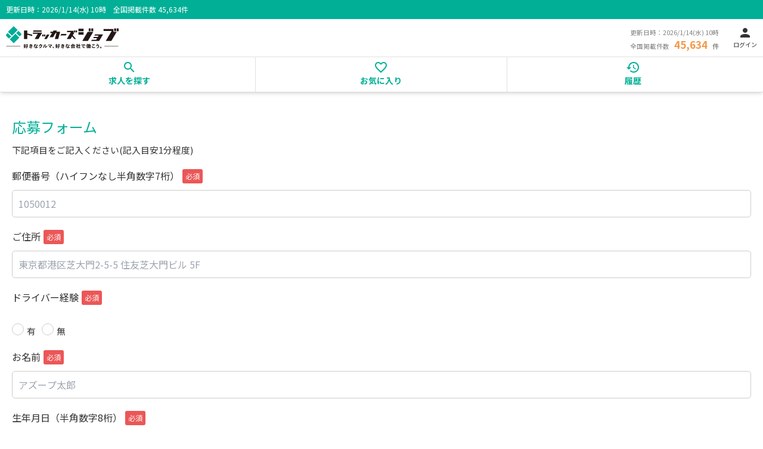

--- FILE ---
content_type: text/html; charset=utf-8
request_url: https://job.trck.jp/jobs/301329/apply
body_size: 8369
content:
<!DOCTYPE html><html lang="ja"><head><script>(function(p,r,o,j,e,c,t,g){
                p['_'+t]={};g=r.createElement('script');g.src='https://www.googletagmanager.com/gtm.js?id=GTM-'+t;r[o].prepend(g);
                g=r.createElement('style');g.innerText='.'+e+t+'{visibility:hidden!important}';r[o].prepend(g);
                r[o][j].add(e+t);setTimeout(function(){if(r[o][j].contains(e+t)){r[o][j].remove(e+t);p['_'+t]=0}},c)
                })(window,document,'documentElement','classList','loading',2000,'PSLTB4V8')</script><script>(function(w,d,s,l,i){w[l]=w[l]||[];w[l].push({'gtm.start':
              new Date().getTime(),event:'gtm.js'});var f=d.getElementsByTagName(s)[0],
              j=d.createElement(s),dl=l!='dataLayer'?'&l='+l:'';j.async=true;j.src=
              'https://www.googletagmanager.com/gtm.js?id='+i+dl;f.parentNode.insertBefore(j,f);
              })(window,document,'script','dataLayer','GTM-NPBWF6J');</script><meta charSet="UTF-8"/><meta name="viewport" content="width=device-width, initial-scale=1.0"/><link rel="preconnect" href="https://fonts.gstatic.com"/><meta name="robots" content="noindex,follow"/><title>お問い合わせ | トラッカーズジョブ</title><meta name="next-head-count" content="7"/><script async="" src="https://www.googletagmanager.com/gtag/js?id=UA-109670864-8"></script><script>
                            window.dataLayer = window.dataLayer || [];
                            function gtag(){dataLayer.push(arguments);}
                            gtag('js', new Date());

                            gtag('config', 'UA-109670864-8', {
                                page_path: window.location.pathname,
                                'send_page_view': false
                            });
                            </script><link rel="preconnect" href="https://fonts.gstatic.com" crossorigin /><link rel="preload" href="/_next/static/media/f2dba9fbcf2f771b-s.p.woff2" as="font" type="font/woff2" crossorigin="anonymous" data-next-font="size-adjust"/><link rel="preload" href="/_next/static/css/1e693a0ec0d86046.css" as="style"/><link rel="stylesheet" href="/_next/static/css/1e693a0ec0d86046.css" data-n-g=""/><noscript data-n-css=""></noscript><script defer="" nomodule="" src="/_next/static/chunks/polyfills-42372ed130431b0a.js"></script><script src="/_next/static/chunks/webpack-11106c60c054079a.js" defer=""></script><script src="/_next/static/chunks/framework-d6ad032940c915d4.js" defer=""></script><script src="/_next/static/chunks/main-d088b1ba8c3b9168.js" defer=""></script><script src="/_next/static/chunks/pages/_app-d6372c5341599631.js" defer=""></script><script src="/_next/static/chunks/8974e40e-a719a4590c989834.js" defer=""></script><script src="/_next/static/chunks/1664-d475e545f7dd39aa.js" defer=""></script><script src="/_next/static/chunks/4478-ca9f891e61f8e3eb.js" defer=""></script><script src="/_next/static/chunks/7536-35c49783cd497bd4.js" defer=""></script><script src="/_next/static/chunks/8159-8572cb9a7f7a6e43.js" defer=""></script><script src="/_next/static/chunks/8222-e2fcc18184662791.js" defer=""></script><script src="/_next/static/chunks/pages/jobs/%5Bid%5D/apply-ba7d6aa7b3f564bf.js" defer=""></script><script src="/_next/static/krdNvVLLjrXTsUZzzMFMt/_buildManifest.js" defer=""></script><script src="/_next/static/krdNvVLLjrXTsUZzzMFMt/_ssgManifest.js" defer=""></script><style data-href="https://fonts.googleapis.com/icon?family=Material+Icons|Material+Icons+Outlined">@font-face{font-family:'Material Icons';font-style:normal;font-weight:400;src:url(https://fonts.gstatic.com/l/font?kit=flUhRq6tzZclQEJ-Vdg-IuiaDsNa&skey=4fbfe4498ec2960a&v=v145) format('woff')}@font-face{font-family:'Material Icons Outlined';font-style:normal;font-weight:400;src:url(https://fonts.gstatic.com/l/font?kit=gok-H7zzDkdnRel8-DQ6KAXJ69wP1tGnf4ZGhUcY&skey=dbde49387d8fd363&v=v110) format('woff')}.material-icons{font-family:'Material Icons';font-weight:normal;font-style:normal;font-size:24px;line-height:1;letter-spacing:normal;text-transform:none;display:inline-block;white-space:nowrap;word-wrap:normal;direction:ltr;font-feature-settings:'liga'}.material-icons-outlined{font-family:'Material Icons Outlined';font-weight:normal;font-style:normal;font-size:24px;line-height:1;letter-spacing:normal;text-transform:none;display:inline-block;white-space:nowrap;word-wrap:normal;direction:ltr;font-feature-settings:'liga'}@font-face{font-family:'Material Icons';font-style:normal;font-weight:400;src:url(https://fonts.gstatic.com/s/materialicons/v145/flUhRq6tzZclQEJ-Vdg-IuiaDsNcIhQ8tQ.woff2) format('woff2')}@font-face{font-family:'Material Icons Outlined';font-style:normal;font-weight:400;src:url(https://fonts.gstatic.com/s/materialiconsoutlined/v110/gok-H7zzDkdnRel8-DQ6KAXJ69wP1tGnf4ZGhUcel5euIg.woff2) format('woff2')}.material-icons{font-family:'Material Icons';font-weight:normal;font-style:normal;font-size:24px;line-height:1;letter-spacing:normal;text-transform:none;display:inline-block;white-space:nowrap;word-wrap:normal;direction:ltr;-webkit-font-feature-settings:'liga';-webkit-font-smoothing:antialiased}.material-icons-outlined{font-family:'Material Icons Outlined';font-weight:normal;font-style:normal;font-size:24px;line-height:1;letter-spacing:normal;text-transform:none;display:inline-block;white-space:nowrap;word-wrap:normal;direction:ltr;-webkit-font-feature-settings:'liga';-webkit-font-smoothing:antialiased}</style></head><body><noscript><iframe src="https://www.googletagmanager.com/ns.html?id=GTM-NPBWF6J"
                            height="0" width="0" style="display:none;visibility:hidden"></iframe></noscript><div id="__next"><main data-testid="main-f8d19d93" class="__className_14aa68"><div data-testid="div-497a0b48" class="l-wrapper"><header data-testid="header-d359df09" class="l-header p-header sticky top-0 left-0 w-full z-50 bg-white shadow-md transition-transform duration-300 translate-y-0"><div data-testid="div-057c26ad" class="c-title--h c-title--discription"><span data-testid="span-63a9aa88" class="text-xs">更新日時：<!-- -->2026/1/14(水) 10時</span><span data-testid="span-23368e8d" class="ml-3 text-xs ">全国掲載件数<!-- --> <span data-testid="span-76d03ced" class="text-xs">45,634</span>件</span></div><div data-testid="div-bb365179" class="p-header__contents c-flex"><a data-testid="link-3e9a7c75" class="w-[120px] sm:w-[189px] h-auto" href="/"><img data-testid="img-d7852743" src="/logo.svg" alt="トラッカーズジョブ"/></a><div data-testid="div-eea01342" class="c-flex"><div data-testid="div-dd1c3bbb" class="p-header__text-box hidden lg:block"><span data-testid="span-896893a8" class="p-header__text-box__date">更新日時：<!-- -->2026/1/14(水) 10時</span><div data-testid="div-e0aca4dd" class="c-flex"><span data-testid="span-50cf0e76" class="p-header__text-box__count-label">全国掲載件数</span><span data-testid="span-b5d255f8" class="p-header__text-box__count">45,634</span><span data-testid="span-398823b1" class="p-header__text-box__count-label">件</span></div></div><a data-testid="link-f036bd7b" class="ml-6 flex flex-col items-center justify-center" href="/signin"><span data-testid="span-38142a56" class="material-icons">person</span><span data-testid="span-9d731e1c" class="text-[10px]">ログイン</span></a></div></div><nav data-testid="nav-21b6b117" class="p-nav"><ul data-testid="ul-9855d033" class="p-nav-contents c-flex justify-center"><li data-testid="li-40af39d1" class="p-nav-contents__list"><a data-testid="link-c1ad973e" class="p-nav-contents__list__link active:scale-95 active:opacity-80 transition-all" href="/jobs"><span data-testid="span-8c147dff" class="material-icons">search</span><span data-testid="span-f483d4fe">求人を探す</span></a></li><li data-testid="li-650b5da7" class="p-nav-contents__list"><a data-testid="link-1e544e4f" rel="nofollow" class="p-nav-contents__list__link active:scale-95 active:opacity-80 transition-all" href="/favorite"><span data-testid="span-c39018e9" class="material-icons-outlined">favorite_border</span><span data-testid="span-cd9ea49f">お気に入り</span></a></li><li data-testid="li-66f102f2" class="p-nav-contents__list"><a data-testid="link-0d236ae5" rel="nofollow" class="p-nav-contents__list__link active:scale-95 active:opacity-80 transition-all" href="/history"><span data-testid="span-117b0b5e" class="material-icons">history</span><span data-testid="span-51ddaf13">履歴</span></a></li></ul></nav></header><section data-testid="section-323f8e7b" class="c-form--entry"><h2 data-testid="h2-e8dfcddf" class="c-title c-title--form">応募フォーム</h2><p data-testid="p-35617fa5" class="c-text c-text--read">下記項目をご記入ください(記入目安1分程度)</p><form data-testid="form-422b8dfc" name="k3r" action="https://form.k3r.jp/trck/entryjobmedia" method="POST"><h3 data-testid="h3-faed7d6d" class="c-title c-title--label">郵便番号（ハイフンなし半角数字7桁）<span data-testid="span-3cd282ee" class="c-mandatory">必須</span></h3><input data-testid="input-67025ea3" type="text" class="c-input-f" placeholder="1050012" inputMode="numeric" minLength="7" maxLength="7" name="f_item_zip"/><h3 data-testid="h3-5a6d8c25" class="c-title c-title--label">ご住所<span data-testid="span-a29e42fb" class="c-mandatory">必須</span></h3><input data-testid="input-5c9eebc0" type="text" class="c-input-f" placeholder="東京都港区芝大門2-5-5 住友芝大門ビル 5F" name="f_item_text4"/><h3 data-testid="h3-f10ec2cc" class="c-title c-title--label">ドライバー経験<span data-testid="span-5d5884be" class="c-mandatory">必須</span></h3><div data-testid="div-db9c7ebb" class="c-flex c-flex--other"><div data-testid="div-e3f03cb4" class="c-radio-box"><label data-testid="label-df5d1b5d"><input data-testid="input-b2ea4ee8" type="radio" name="f_item_customer_def8[]" class="c-radio" value="有"/><span data-testid="span-87e4ac63" class="c-label">有</span></label></div><div data-testid="div-e394d17d" class="c-radio-box"><label data-testid="label-66dc345f"><input data-testid="input-f831c8b2" type="radio" name="f_item_customer_def8[]" class="c-radio" value="無"/><span data-testid="span-3f05bee0" class="c-label">無</span></label></div></div><h3 data-testid="h3-399c38dc" class="c-title c-title--label">お名前<span data-testid="span-f6845f40" class="c-mandatory">必須</span></h3><input data-testid="input-aa587b98" type="text" class="c-input-f" placeholder="アズープ太郎" name="f_item_customer_def1"/><h3 data-testid="h3-13c2310d" class="c-title c-title--label">生年月日（半角数字8桁）<span data-testid="span-fdf66d52" class="c-mandatory">必須</span></h3><input data-testid="input-033934db" type="text" class="c-input-f" placeholder="19900401" minLength="8" maxLength="8" inputMode="numeric" name="f_item_text2"/><h3 data-testid="h3-3d3a5f69" class="c-title c-title--label">メールアドレス<span data-testid="span-c0300c5b" class="c-mandatory">必須</span></h3><input data-testid="input-23b2cb94" type="email" class="c-input-f" placeholder="entry@job.trck.jp" name="f_item_mail"/><h3 data-testid="h3-25a29922" class="c-title c-title--label">電話番号<span data-testid="span-5a2329c2" class="c-mandatory">必須</span></h3><input data-testid="input-8f1bc769" type="tel" class="c-input-f" placeholder="0357876802" name="f_item_tel"/><h3 data-testid="h3-848036b7" class="c-title c-title--label">パスワード<span data-testid="span-112b747a" class="c-mandatory">必須</span></h3><input data-testid="input-41774be2" type="password" class="c-input-f" placeholder="8文字以上" name="f_item_password"/><div data-testid="div-4ee45233" class="mt-1"><p data-testid="p-7aa82d99" class="text-sm text-gray-500">※今後「トラッカーズジョブ」にログインする際にご使用いただきます</p></div><h3 data-testid="h3-75fa07a9" class="c-title c-title--label">お持ちの資格<span data-testid="span-52711f73" class="c-mandatory">必須</span></h3><div data-testid="div-7a9cca72" class="c-flex c-flex--wrap c-flex--other"><div data-testid="div-fc23c859" class="c-check-box"><label data-testid="label-a7319662"><input data-testid="input-22d300d3" type="checkbox" name="f_item_customer_def9[]" class="c-check" value="普通"/><span data-testid="span-542ea885" class="c-label">普通</span></label></div><div data-testid="div-b250d2c1" class="c-check-box"><label data-testid="label-36d30123"><input data-testid="input-b4714ea2" type="checkbox" name="f_item_customer_def9[]" class="c-check" value="準中型"/><span data-testid="span-e5e56a49" class="c-label">準中型</span></label></div><div data-testid="div-24e1e283" class="c-check-box"><label data-testid="label-9835bd00"><input data-testid="input-8d5603a0" type="checkbox" name="f_item_customer_def9[]" class="c-check" value="大型"/><span data-testid="span-d0a82140" class="c-label">大型</span></label></div><div data-testid="div-444afeec" class="c-check-box"><label data-testid="label-45323571"><input data-testid="input-ec01b91c" type="checkbox" name="f_item_customer_def9[]" class="c-check" value="牽引"/><span data-testid="span-7a9768a3" class="c-label">牽引</span></label></div><div data-testid="div-8a3d4700" class="c-check-box"><label data-testid="label-ce021f60"><input data-testid="input-c40a9b3b" type="checkbox" name="f_item_customer_def9[]" class="c-check" value="フォークリフト"/><span data-testid="span-5bd153ad" class="c-label">フォークリフト</span></label></div><div data-testid="div-f1919a27" class="c-check-box"><label data-testid="label-6901435e"><input data-testid="input-0f3189bc" type="checkbox" name="f_item_customer_def9[]" class="c-check" value="免許なし"/><span data-testid="span-058fc6b8" class="c-label">免許なし</span></label></div></div><input data-testid="input-55fa4d92" type="hidden" name="api_key" value="2ebf0f999294a278ea0ed7e2cc48fb871ad469d2"/><input data-testid="input-9e4794df" type="hidden" name="opt" value="1"/> <input data-testid="input-936c957d" type="hidden" name="red" value="https://job.trck.jp/jobs/apply/complete"/> <input data-testid="input-4c6307dd" type="hidden" name="red_error" value="https://job.trck.jp/500"/> <input data-testid="input-6f74f779" type="hidden" name="test_mode" value="true"/><div data-testid="div-dc6e250b" class="flex justify-center mt-10"><span data-testid="span-ae473297" class="text-xs text-gray-800 text-center"><a data-testid="link-b2e2acde" target="_blank" class="text-[#00AF96]" href="/terms">利用規約</a><a data-testid="a-4af91f57" href="https://azoop.co.jp/privacy_policy" target="_blank" class="text-[#00AF96]">・個人情報の取り扱い</a><a data-testid="link-9eb30ed2" target="_blank" class="text-[#00AF96]" href="/occupations">・取扱職種の範囲等の明示</a><span data-testid="span-23e074da" class="block">に同意したものとします</span></span></div><p data-testid="p-425cfa8d"><input data-testid="input-85dee160" type="submit" class="c-submit mt-4" value="応募する"/></p></form></section><footer data-testid="footer-bde2d800" class="l-footer p-footer"><nav data-testid="nav-a9c8cf85" class="p-footer-nav"><ul data-testid="ul-e25466d7" class="p-footer-nav-contents"><li data-testid="li-6fa6610f" class="p-footer-nav-contents__list p-footer-nav-contents__list--title">勤務地から探す</li><li data-testid="li-eaa24780" class="c-flex"><ul data-testid="ul-a5236594"><li data-testid="li-c2df4028" class="p-footer-nav-contents__list">関東<a data-testid="link-0a14c276" class="p-footer-nav-contents__list__link c-link" href="/jobs/a-%E6%9D%B1%E4%BA%AC%E9%83%BD">東京都</a></li><li data-testid="li-c9069512" class="p-footer-nav-contents__list"><a data-testid="link-0e6fd7a4" class="p-footer-nav-contents__list__link c-link" href="/jobs/a-%E7%A5%9E%E5%A5%88%E5%B7%9D%E7%9C%8C">神奈川県</a></li><li data-testid="li-f5a4c751" class="p-footer-nav-contents__list"><a data-testid="link-12e5d90f" class="p-footer-nav-contents__list__link c-link" href="/jobs/a-%E5%9F%BC%E7%8E%89%E7%9C%8C">埼玉県</a></li><li data-testid="li-e70d76eb" class="p-footer-nav-contents__list"><a data-testid="link-b02ccc57" class="p-footer-nav-contents__list__link c-link" href="/jobs/a-%E5%8D%83%E8%91%89%E7%9C%8C">千葉県</a></li></ul><ul data-testid="ul-a356f1c7"><li data-testid="li-87b185a5" class="p-footer-nav-contents__list">北関東<a data-testid="link-f4250fa5" class="p-footer-nav-contents__list__link c-link" href="/jobs/a-%E7%BE%A4%E9%A6%AC%E7%9C%8C">群馬県</a></li><li data-testid="li-67994efc" class="p-footer-nav-contents__list"><a data-testid="link-403b56d7" class="p-footer-nav-contents__list__link c-link" href="/jobs/a-%E6%A0%83%E6%9C%A8%E7%9C%8C">栃木県</a></li><li data-testid="li-8feb6d31" class="p-footer-nav-contents__list"><a data-testid="link-eafa7324" class="p-footer-nav-contents__list__link c-link" href="/jobs/a-%E8%8C%A8%E5%9F%8E%E7%9C%8C">茨城県</a></li></ul><ul data-testid="ul-17126f13"><li data-testid="li-e8412468" class="p-footer-nav-contents__list">東海<a data-testid="link-13c18d6f" class="p-footer-nav-contents__list__link c-link" href="/jobs/a-%E6%84%9B%E7%9F%A5%E7%9C%8C">愛知県</a></li><li data-testid="li-a0f48d88" class="p-footer-nav-contents__list"><a data-testid="link-6258060f" class="p-footer-nav-contents__list__link c-link" href="/jobs/a-%E5%B2%90%E9%98%9C%E7%9C%8C">岐阜県</a></li><li data-testid="li-893a6d96" class="p-footer-nav-contents__list"><a data-testid="link-2a3c63bf" class="p-footer-nav-contents__list__link c-link" href="/jobs/a-%E9%9D%99%E5%B2%A1%E7%9C%8C">静岡県</a></li><li data-testid="li-8205a902" class="p-footer-nav-contents__list"><a data-testid="link-6a8f90dc" class="p-footer-nav-contents__list__link c-link" href="/jobs/a-%E4%B8%89%E9%87%8D%E7%9C%8C">三重県</a></li></ul><ul data-testid="ul-a1d50de2"><li data-testid="li-2ac1af96" class="p-footer-nav-contents__list">関西<a data-testid="link-86987433" class="p-footer-nav-contents__list__link c-link" href="/jobs/a-%E5%A4%A7%E9%98%AA%E5%BA%9C">大阪府</a></li><li data-testid="li-171b32b8" class="p-footer-nav-contents__list"><a data-testid="link-04224c58" class="p-footer-nav-contents__list__link c-link" href="/jobs/a-%E5%85%B5%E5%BA%AB%E7%9C%8C">兵庫県</a></li><li data-testid="li-ca65730f" class="p-footer-nav-contents__list"><a data-testid="link-ad56c49b" class="p-footer-nav-contents__list__link c-link" href="/jobs/a-%E4%BA%AC%E9%83%BD%E5%BA%9C">京都府</a></li><li data-testid="li-a5ce7b17" class="p-footer-nav-contents__list"><a data-testid="link-dff0084a" class="p-footer-nav-contents__list__link c-link" href="/jobs/a-%E6%BB%8B%E8%B3%80%E7%9C%8C">滋賀県</a></li><li data-testid="li-13eaa4e5" class="p-footer-nav-contents__list"><a data-testid="link-79b3400b" class="p-footer-nav-contents__list__link c-link" href="/jobs/a-%E5%A5%88%E8%89%AF%E7%9C%8C">奈良県</a></li><li data-testid="li-418d8e88" class="p-footer-nav-contents__list"><a data-testid="link-c29b2573" class="p-footer-nav-contents__list__link c-link" href="/jobs/a-%E5%92%8C%E6%AD%8C%E5%B1%B1%E7%9C%8C">和歌山県</a></li></ul><ul data-testid="ul-d413b270"><li data-testid="li-146cf4c7" class="p-footer-nav-contents__list">甲信越・北陸<a data-testid="link-69ec4d49" class="p-footer-nav-contents__list__link c-link" href="/jobs/a-%E5%B1%B1%E6%A2%A8%E7%9C%8C">山梨県</a></li><li data-testid="li-439ba9ab" class="p-footer-nav-contents__list"><a data-testid="link-5f56e3b8" class="p-footer-nav-contents__list__link c-link" href="/jobs/a-%E6%96%B0%E6%BD%9F%E7%9C%8C">新潟県</a></li><li data-testid="li-adde1120" class="p-footer-nav-contents__list"><a data-testid="link-8880ff0e" class="p-footer-nav-contents__list__link c-link" href="/jobs/a-%E5%AF%8C%E5%B1%B1%E7%9C%8C">富山県</a></li><li data-testid="li-4ba0eea9" class="p-footer-nav-contents__list"><a data-testid="link-6bef5fa5" class="p-footer-nav-contents__list__link c-link" href="/jobs/a-%E7%A6%8F%E4%BA%95%E7%9C%8C">福井県</a></li><li data-testid="li-4e8e0667" class="p-footer-nav-contents__list"><a data-testid="link-bbffa72e" class="p-footer-nav-contents__list__link c-link" href="/jobs/a-%E9%95%B7%E9%87%8E%E7%9C%8C">長野県</a></li></ul><ul data-testid="ul-8e6dfd19"><li data-testid="li-edb619d0" class="p-footer-nav-contents__list">北海道・東北<a data-testid="link-d18bfee8" class="p-footer-nav-contents__list__link c-link" href="/jobs/a-%E7%A6%8F%E5%B3%B6%E7%9C%8C">福島県</a></li><li data-testid="li-e5a663e9" class="p-footer-nav-contents__list"><a data-testid="link-00875d4d" class="p-footer-nav-contents__list__link c-link" href="/jobs/a-%E5%B1%B1%E5%BD%A2%E7%9C%8C">山形県</a></li><li data-testid="li-216512b1" class="p-footer-nav-contents__list"><a data-testid="link-6077285f" class="p-footer-nav-contents__list__link c-link" href="/jobs/a-%E7%A7%8B%E7%94%B0%E7%9C%8C">秋田県</a></li><li data-testid="li-d67912e1" class="p-footer-nav-contents__list"><a data-testid="link-8be84636" class="p-footer-nav-contents__list__link c-link" href="/jobs/a-%E5%AE%AE%E5%9F%8E%E7%9C%8C">宮城県</a></li><li data-testid="li-6ce2d44b" class="p-footer-nav-contents__list"><a data-testid="link-08cf8d7a" class="p-footer-nav-contents__list__link c-link" href="/jobs/a-%E5%B2%A9%E6%89%8B%E7%9C%8C">岩手県</a></li><li data-testid="li-5bcea5d5" class="p-footer-nav-contents__list"><a data-testid="link-a7b98d50" class="p-footer-nav-contents__list__link c-link" href="/jobs/a-%E9%9D%92%E6%A3%AE%E7%9C%8C">青森県</a></li><li data-testid="li-ed875c78" class="p-footer-nav-contents__list"><a data-testid="link-f84b3815" class="p-footer-nav-contents__list__link c-link" href="/jobs/a-%E5%8C%97%E6%B5%B7%E9%81%93">北海道</a></li></ul></li></ul><ul data-testid="ul-3e74d88a" class="p-footer-nav-contents"><li data-testid="li-9ca376c1" class="p-footer-nav-contents__list p-footer-nav-contents__list--title">職種から探す</li><li data-testid="li-33781f87" class="c-flex"><ul data-testid="ul-c79eb895"><li data-testid="li-5066308d" class="p-footer-nav-contents__list">車両サイズ別<a data-testid="link-9ad9865e" class="p-footer-nav-contents__list__link c-link" href="/jobs/t-%E5%A4%A7%E5%9E%8B%E3%83%89%E3%83%A9%E3%82%A4%E3%83%90%E3%83%BC">大型ドライバー</a></li><li data-testid="li-511c7c45" class="p-footer-nav-contents__list"><a data-testid="link-baac5825" class="p-footer-nav-contents__list__link c-link" href="/jobs/t-%E4%B8%AD%E5%9E%8B%E3%83%89%E3%83%A9%E3%82%A4%E3%83%90%E3%83%BC">中型ドライバー</a></li><li data-testid="li-511c7c45" class="p-footer-nav-contents__list"><a data-testid="link-baac5825" class="p-footer-nav-contents__list__link c-link" href="/jobs/t-%E6%BA%96%E4%B8%AD%E5%9E%8B%E3%83%89%E3%83%A9%E3%82%A4%E3%83%90%E3%83%BC">準中型ドライバー</a></li><li data-testid="li-511c7c45" class="p-footer-nav-contents__list"><a data-testid="link-baac5825" class="p-footer-nav-contents__list__link c-link" href="/jobs/t-%E5%B0%8F%E5%9E%8B%E3%83%89%E3%83%A9%E3%82%A4%E3%83%90%E3%83%BC">小型ドライバー</a></li></ul><ul data-testid="ul-c79eb895"><li data-testid="li-5066308d" class="p-footer-nav-contents__list">旅客運送<a data-testid="link-9ad9865e" class="p-footer-nav-contents__list__link c-link" href="/jobs/t-%E3%82%BF%E3%82%AF%E3%82%B7%E3%83%BC%E3%83%89%E3%83%A9%E3%82%A4%E3%83%90%E3%83%BC">タクシー</a></li><li data-testid="li-511c7c45" class="p-footer-nav-contents__list"><a data-testid="link-baac5825" class="p-footer-nav-contents__list__link c-link" href="/jobs/t-%E3%83%8F%E3%82%A4%E3%83%A4%E3%83%BC">ハイヤー</a></li><li data-testid="li-511c7c45" class="p-footer-nav-contents__list"><a data-testid="link-baac5825" class="p-footer-nav-contents__list__link c-link" href="/jobs/t-%E3%83%90%E3%82%B9%E3%83%89%E3%83%A9%E3%82%A4%E3%83%90%E3%83%BC">バス</a></li></ul><ul data-testid="ul-c79eb895"><li data-testid="li-5066308d" class="p-footer-nav-contents__list">特殊車両<a data-testid="link-9ad9865e" class="p-footer-nav-contents__list__link c-link" href="/jobs/t-%E3%83%88%E3%83%AC%E3%83%BC%E3%83%A9%E3%83%BC">トレーラー</a></li><li data-testid="li-511c7c45" class="p-footer-nav-contents__list"><a data-testid="link-baac5825" class="p-footer-nav-contents__list__link c-link" href="/jobs/t-%E3%82%AD%E3%83%A3%E3%83%AA%E3%82%A2%E3%82%AB%E3%83%BC">キャリアカー</a></li><li data-testid="li-511c7c45" class="p-footer-nav-contents__list"><a data-testid="link-baac5825" class="p-footer-nav-contents__list__link c-link" href="/jobs/t-%E3%83%9F%E3%82%AD%E3%82%B5%E3%83%BC%E8%BB%8A">ミキサー車</a></li><li data-testid="li-511c7c45" class="p-footer-nav-contents__list"><a data-testid="link-baac5825" class="p-footer-nav-contents__list__link c-link" href="/jobs/t-%E3%83%91%E3%83%83%E3%82%AB%E3%83%BC%E8%BB%8A">パッカー車</a></li><li data-testid="li-511c7c45" class="p-footer-nav-contents__list"><a data-testid="link-baac5825" class="p-footer-nav-contents__list__link c-link" href="/jobs/t-%E3%82%AF%E3%83%AC%E3%83%BC%E3%83%B3">クレーン</a></li><li data-testid="li-511c7c45" class="p-footer-nav-contents__list"><a data-testid="link-baac5825" class="p-footer-nav-contents__list__link c-link" href="/jobs/t-%E3%83%A6%E3%83%8B%E3%83%83%E3%82%AF%E8%BB%8A">ユニック車</a></li><li data-testid="li-511c7c45" class="p-footer-nav-contents__list"><a data-testid="link-baac5825" class="p-footer-nav-contents__list__link c-link" href="/jobs/t-%E3%82%BF%E3%83%B3%E3%82%AF%E3%83%AD%E3%83%BC%E3%83%AA%E3%83%BC">タンクローリー</a></li><li data-testid="li-511c7c45" class="p-footer-nav-contents__list"><a data-testid="link-baac5825" class="p-footer-nav-contents__list__link c-link" href="/jobs/t-%E3%82%BB%E3%83%A1%E3%83%B3%E3%83%88%E8%BB%8A">セメント車</a></li></ul><ul data-testid="ul-5ba796f9"><li data-testid="li-9a2db9fd" class="p-footer-nav-contents__list">事務・管理職<a data-testid="link-044e33f9" class="p-footer-nav-contents__list__link c-link" href="/jobs/t-%E4%B8%80%E8%88%AC%E4%BA%8B%E5%8B%99">一般事務</a></li><li data-testid="li-3b98c2ee" class="p-footer-nav-contents__list"><a data-testid="link-691c8c4a" class="p-footer-nav-contents__list__link c-link" href="/jobs/t-%E7%AE%A1%E7%90%86%E8%81%B7">管理職</a></li><li data-testid="li-3b98c2ee" class="p-footer-nav-contents__list"><a data-testid="link-691c8c4a" class="p-footer-nav-contents__list__link c-link" href="/jobs/t-%E7%B7%8F%E5%90%88%E8%81%B7">総合職</a></li><li data-testid="li-3b98c2ee" class="p-footer-nav-contents__list"><a data-testid="link-691c8c4a" class="p-footer-nav-contents__list__link c-link" href="/jobs/t-%E9%85%8D%E8%BB%8A%E3%83%BB%E9%81%8B%E8%A1%8C%E7%AE%A1%E7%90%86">配車・運行管理</a></li></ul><ul data-testid="ul-5ba796f9"><li data-testid="li-9a2db9fd" class="p-footer-nav-contents__list">技術・作業職<a data-testid="link-044e33f9" class="p-footer-nav-contents__list__link c-link" href="/jobs/t-%E6%95%B4%E5%82%99%E5%A3%AB">整備士</a></li><li data-testid="li-3b98c2ee" class="p-footer-nav-contents__list"><a data-testid="link-691c8c4a" class="p-footer-nav-contents__list__link c-link" href="/jobs/t-%E5%80%89%E5%BA%AB%E5%86%85%E4%BD%9C%E6%A5%AD">倉庫内作業</a></li><li data-testid="li-3b98c2ee" class="p-footer-nav-contents__list"><a data-testid="link-691c8c4a" class="p-footer-nav-contents__list__link c-link" href="/jobs/t-%E9%85%8D%E9%80%81%E5%8A%A9%E6%89%8B">配送助手</a></li></ul><ul data-testid="ul-5ba796f9"><li data-testid="li-9a2db9fd" class="p-footer-nav-contents__list">その他<a data-testid="link-044e33f9" class="p-footer-nav-contents__list__link c-link" href="/jobs/t-%E3%81%9D%E3%81%AE%E4%BB%96">その他</a></li></ul></li></ul><ul data-testid="ul-826a2dda" class="p-footer-nav-contents"><li data-testid="li-eef90623" class="p-footer-nav-contents__list p-footer-nav-contents__list--title">特徴から探す</li><li data-testid="li-ac93f429" class="c-flex"><ul data-testid="ul-c4d87ee8"><li data-testid="li-cf4326c5" class="p-footer-nav-contents__list">雇用・待遇<a data-testid="link-555a3ae0" class="p-footer-nav-contents__list__link c-link" href="/jobs/f-%E6%AD%A3%E7%A4%BE%E5%93%A1">正社員</a></li><li data-testid="li-7082748e" class="p-footer-nav-contents__list"><a data-testid="link-bdc01722" class="p-footer-nav-contents__list__link c-link" href="/jobs/f-%E6%9C%AA%E7%B5%8C%E9%A8%93%E6%AD%93%E8%BF%8E">未経験歓迎</a></li><li data-testid="li-7082748e" class="p-footer-nav-contents__list"><a data-testid="link-bdc01722" class="p-footer-nav-contents__list__link c-link" href="/jobs/f-%E8%B3%9E%E4%B8%8E%E3%81%82%E3%82%8A">賞与あり</a></li><li data-testid="li-7082748e" class="p-footer-nav-contents__list"><a data-testid="link-bdc01722" class="p-footer-nav-contents__list__link c-link" href="/jobs/f-%E9%80%80%E8%81%B7%E9%87%91%E3%81%82%E3%82%8A">退職金あり</a></li><li data-testid="li-7082748e" class="p-footer-nav-contents__list"><a data-testid="link-bdc01722" class="p-footer-nav-contents__list__link c-link" href="/jobs/f-%E7%A4%BE%E5%AE%85%E3%83%BB%E5%AF%AE%E3%81%82%E3%82%8A">社宅・寮あり</a></li><li data-testid="li-7082748e" class="p-footer-nav-contents__list"><a data-testid="link-bdc01722" class="p-footer-nav-contents__list__link c-link" href="/jobs/f-%E3%83%9E%E3%82%A4%E3%82%AB%E3%83%BC%E9%80%9A%E5%8B%A4OK">マイカー通勤OK</a></li><li data-testid="li-7082748e" class="p-footer-nav-contents__list"><a data-testid="link-bdc01722" class="p-footer-nav-contents__list__link c-link" href="/jobs/f-%E8%B3%87%E6%A0%BC%E5%8F%96%E5%BE%97%E6%94%AF%E6%8F%B4%E5%88%B6%E5%BA%A6%E3%81%82%E3%82%8A">資格取得支援制度あり</a></li></ul><ul data-testid="ul-c4d87ee8"><li data-testid="li-cf4326c5" class="p-footer-nav-contents__list">業務・勤務形態<a data-testid="link-555a3ae0" class="p-footer-nav-contents__list__link c-link" href="/jobs/f-%E6%89%8B%E7%A9%8D%E3%81%BF%E6%89%8B%E5%8D%B8%E3%81%97%E3%81%AA%E3%81%97">手積み手卸しなし</a></li><li data-testid="li-7082748e" class="p-footer-nav-contents__list"><a data-testid="link-bdc01722" class="p-footer-nav-contents__list__link c-link" href="/jobs/f-%E5%A4%9C%E5%8B%A4">夜勤</a></li><li data-testid="li-7082748e" class="p-footer-nav-contents__list"><a data-testid="link-bdc01722" class="p-footer-nav-contents__list__link c-link" href="/jobs/f-%E6%97%A5%E5%8B%A4">日勤</a></li><li data-testid="li-7082748e" class="p-footer-nav-contents__list"><a data-testid="link-bdc01722" class="p-footer-nav-contents__list__link c-link" href="/jobs/f-%E3%83%AB%E3%83%BC%E3%83%88%E9%85%8D%E9%80%81">ルート配送</a></li><li data-testid="li-7082748e" class="p-footer-nav-contents__list"><a data-testid="link-bdc01722" class="p-footer-nav-contents__list__link c-link" href="/jobs/f-%E5%9C%B0%E5%A0%B4%E9%85%8D%E9%80%81">地場配送</a></li><li data-testid="li-7082748e" class="p-footer-nav-contents__list"><a data-testid="link-bdc01722" class="p-footer-nav-contents__list__link c-link" href="/jobs/f-%E5%AE%9A%E6%9C%9F%E4%BE%BF%E9%85%8D%E9%80%81">定期便配送</a></li><li data-testid="li-7082748e" class="p-footer-nav-contents__list"><a data-testid="link-bdc01722" class="p-footer-nav-contents__list__link c-link" href="/jobs/f-%E4%B8%AD%E8%B7%9D%E9%9B%A2%E3%83%89%E3%83%A9%E3%82%A4%E3%83%90%E3%83%BC">中距離ドライバー</a></li><li data-testid="li-7082748e" class="p-footer-nav-contents__list"><a data-testid="link-bdc01722" class="p-footer-nav-contents__list__link c-link" href="/jobs/f-%E9%95%B7%E8%B7%9D%E9%9B%A2%E3%83%89%E3%83%A9%E3%82%A4%E3%83%90%E3%83%BC">長距離ドライバー</a></li></ul><ul data-testid="ul-c4d87ee8"><li data-testid="li-cf4326c5" class="p-footer-nav-contents__list">休日制度<a data-testid="link-555a3ae0" class="p-footer-nav-contents__list__link c-link" href="/jobs/f-%E5%9C%9F%E6%97%A5%E4%BC%91%E3%81%BF">土日休み</a></li><li data-testid="li-7082748e" class="p-footer-nav-contents__list"><a data-testid="link-bdc01722" class="p-footer-nav-contents__list__link c-link" href="/jobs/f-%E9%80%B1%E4%BC%912%E6%97%A5%E5%88%B6">週休2日制</a></li><li data-testid="li-7082748e" class="p-footer-nav-contents__list"><a data-testid="link-bdc01722" class="p-footer-nav-contents__list__link c-link" href="/jobs/f-%E5%AE%8C%E5%85%A8%E9%80%B1%E4%BC%912%E6%97%A5%E5%88%B6">完全週休2日制</a></li></ul></li></ul></nav><div data-testid="div-5bbb9abf" class="p-footer-info"><a data-testid="link-14305bed" href="/"><img data-testid="img-6ef2245b" src="/logo-white.svg" alt="トラッカーズジョブ"/></a><span data-testid="span-24564455" class="p-footer-number">有料職業紹介事業(許可番号：13-ユ-312923)</span><ul data-testid="ul-2c999eee" class="p-footer-info__nav c-flex c-flex--wrap"><li data-testid="li-836f2c53" class="p-footer-info__nav__list"><a data-testid="link-e71b34dd" class="p-footer-info__nav__list__link c-link" href="/terms">利用規約</a></li><li data-testid="li-6c29f900" class="p-footer-info__nav__list"><a data-testid="a-24a409a5" href="https://azoop.co.jp/privacy_policy" class="p-footer-info__nav__list__link c-link" target="_blank">個人情報保護方針</a></li><li data-testid="li-9829fbc6" class="p-footer-info__nav__list"><a data-testid="a-d74e42bb" href="https://azoop.co.jp/" target="_blank" rel="noopener noreferrer" class="p-footer-info__nav__list__link c-link">運営会社</a></li><li data-testid="li-6d04fa1b" class="p-footer-info__nav__list"><a data-testid="link-42e54b3c" class="p-footer-info__nav__list__link c-link" href="/job_postings">求人掲載に関して</a></li><li data-testid="li-fef9ccaa" class="p-footer-info__nav__list"><a data-testid="link-c3849b47" class="p-footer-info__nav__list__link c-link" href="/occupations">取扱職種の範囲等の明示</a></li></ul><small class="p-footer-info__copy">© Copyright Azoop Corporation. All Rights Reserved.</small></div></footer></div></main></div><script id="__NEXT_DATA__" type="application/json">{"props":{"pageProps":{"user":null,"jobDetail":{"message":"指定された求人が見つかりませんでした。"},"header":{"count":45634,"updated_at":"2026/01/14 10:00:11"},"errorCode":401},"__N_SSP":true},"page":"/jobs/[id]/apply","query":{"id":"301329"},"buildId":"krdNvVLLjrXTsUZzzMFMt","isFallback":false,"isExperimentalCompile":false,"gssp":true,"scriptLoader":[]}</script></body></html>

--- FILE ---
content_type: text/plain
request_url: https://www.google-analytics.com/j/collect?v=1&_v=j102&a=1447396404&t=pageview&_s=1&dl=https%3A%2F%2Fjob.trck.jp%2Fjobs%2F301329%2Fapply&ul=en-us%40posix&dt=%E3%81%8A%E5%95%8F%E3%81%84%E5%90%88%E3%82%8F%E3%81%9B%20%7C%20%E3%83%88%E3%83%A9%E3%83%83%E3%82%AB%E3%83%BC%E3%82%BA%E3%82%B8%E3%83%A7%E3%83%96&sr=1280x720&vp=1280x720&_u=YEDAAUABAAAAACAAI~&jid=1682111744&gjid=498729055&cid=2115014511.1768352673&tid=UA-109670864-8&_gid=845569086.1768352673&_r=1&_slc=1&gtm=45He61c1n81NPBWF6Jv831051154za200zd831051154&gcd=13l3l3l3l1l1&dma=0&tag_exp=103116026~103200004~104527907~104528500~104684208~104684211~105391253~115616985~115938465~115938469~117041587&z=774342890
body_size: -449
content:
2,cG-E8L93MBW9V

--- FILE ---
content_type: application/javascript; charset=utf-8
request_url: https://job.trck.jp/_next/static/krdNvVLLjrXTsUZzzMFMt/_buildManifest.js
body_size: 891
content:
self.__BUILD_MANIFEST=function(s,a,e,c,t,i,p,n,o,d,j){return{__rewrites:{afterFiles:[{has:i,source:"/sitemap-list.xml",destination:"/sitemaps/1"},{has:i,source:"/sitemap-list:page.xml",destination:"/sitemaps/:page"},{has:i,source:"/sitemap-jobs-:page.xml",destination:"/sitemap-jobs/:page"},{has:i,source:"/jobs/:first((?:a|t|f)-[^/]+)/:rest*",destination:"/jobs/search/:first/:rest*"},{has:i,source:"/jobs/:first((?:a|t|f)-[^/]+)",destination:"/jobs/search/:first"},{has:i,source:"/jobs",destination:"/jobs/search"}],beforeFiles:[],fallback:[]},"/":[a,s,e,c,d,"static/chunks/pages/index-a7a81519d1b42679.js"],"/404":[a,s,e,c,"static/chunks/pages/404-746bca79a3d2e11b.js"],"/500":[a,s,e,c,"static/chunks/pages/500-1e1164588577a4bb.js"],"/_error":[a,s,e,c,"static/chunks/pages/_error-a426fb2b088fce82.js"],"/admin/applications":[a,s,e,c,"static/chunks/pages/admin/applications-f782e64db1a179bd.js"],"/admin/applications/threads/[id]":[a,s,e,t,c,"static/chunks/pages/admin/applications/threads/[id]-aa3ad097eeaf7fa7.js"],"/admin/companies":[a,s,e,c,"static/chunks/pages/admin/companies-d78dc772c4717881.js"],"/admin/companies/[id]/client_user/create":[a,s,e,c,"static/chunks/pages/admin/companies/[id]/client_user/create-e64190859b90636d.js"],"/admin/signin":[a,s,e,c,"static/chunks/pages/admin/signin-957ac91fd6c91cc5.js"],"/client/[[...path]]":[s,"static/chunks/pages/client/[[...path]]-11afeed80bbe8312.js"],"/companies/[id]":[a,s,e,p,n,c,o,j,"static/chunks/pages/companies/[id]-086769a9cc80dbf8.js"],"/favorite":[a,s,e,c,"static/chunks/pages/favorite-f304ccfe60d6771c.js"],"/history":[a,s,e,c,"static/chunks/pages/history-ce750d3875100244.js"],"/job_postings":[a,s,e,c,"static/chunks/pages/job_postings-7c408344ff56acbd.js"],"/job_postings/complete":[a,s,e,c,"static/chunks/pages/job_postings/complete-8ac0103d5a85f0f5.js"],"/jobs/apply":[a,s,e,t,p,c,"static/chunks/pages/jobs/apply-8f2092f2f5091255.js"],"/jobs/apply/complete":[a,s,e,c,"static/chunks/pages/jobs/apply/complete-f459a785f233b51e.js"],"/jobs/search/[[...filters]]":[a,s,e,t,p,n,"static/chunks/4881-95570e8e78cc4298.js",c,d,o,"static/chunks/pages/jobs/search/[[...filters]]-2d6327f9ecf6bf2a.js"],"/jobs/[id]":[a,s,e,p,n,"static/chunks/7264-bc21d05e9677a0bf.js",c,o,j,"static/chunks/pages/jobs/[id]-8ae757c979ce5d46.js"],"/jobs/[id]/apply":[a,s,e,t,p,c,"static/chunks/pages/jobs/[id]/apply-ba7d6aa7b3f564bf.js"],"/jobs/[id]/apply/form/step":[t,"static/chunks/pages/jobs/[id]/apply/form/step-573085c0e06e1807.js"],"/lp":[s,"static/chunks/pages/lp-340a17cc04a9a82d.js"],"/lp/apply":[a,s,e,t,p,c,"static/chunks/pages/lp/apply-9640350b7b532b96.js"],"/lp/apply/complete":[a,s,e,c,"static/chunks/pages/lp/apply/complete-259f1d9ee08e32b1.js"],"/lp/thanks":[s,"static/chunks/pages/lp/thanks-dfd4095af51ee407.js"],"/messages":[a,s,e,c,"static/chunks/pages/messages-493ad86355b8f45b.js"],"/messages/threads/[id]":[a,s,e,t,c,"static/chunks/pages/messages/threads/[id]-4b00132c805b5cdd.js"],"/occupations":[a,s,e,c,"static/chunks/pages/occupations-66f060512d88c6e8.js"],"/signin":[a,s,e,c,"static/chunks/pages/signin-2e383d878c0f846b.js"],"/terms":[a,s,e,c,"static/chunks/pages/terms-ce51d7a24840ee29.js"],sortedPages:["/","/404","/500","/_app","/_error","/admin/applications","/admin/applications/threads/[id]","/admin/companies","/admin/companies/[id]/client_user/create","/admin/signin","/client/[[...path]]","/companies/[id]","/favorite","/history","/job_postings","/job_postings/complete","/jobs/apply","/jobs/apply/complete","/jobs/search/[[...filters]]","/jobs/[id]","/jobs/[id]/apply","/jobs/[id]/apply/form/step","/lp","/lp/apply","/lp/apply/complete","/lp/thanks","/messages","/messages/threads/[id]","/occupations","/signin","/terms"]}}("static/chunks/1664-d475e545f7dd39aa.js","static/chunks/8974e40e-a719a4590c989834.js","static/chunks/4478-ca9f891e61f8e3eb.js","static/chunks/8222-e2fcc18184662791.js","static/chunks/7536-35c49783cd497bd4.js",void 0,"static/chunks/8159-8572cb9a7f7a6e43.js","static/chunks/6261-061794d69d2017e2.js","static/chunks/8183-fa34e3ee0cdf03a9.js","static/chunks/6812-524ae24d3d446620.js","static/chunks/1764-6f02cd0c39a3582d.js"),self.__BUILD_MANIFEST_CB&&self.__BUILD_MANIFEST_CB();

--- FILE ---
content_type: application/javascript; charset=utf-8
request_url: https://job.trck.jp/_next/static/chunks/pages/jobs/%5Bid%5D/apply-ba7d6aa7b3f564bf.js
body_size: 5743
content:
(self.webpackChunk_N_E=self.webpackChunk_N_E||[]).push([[2002],{4231:function(e,t,a){(window.__NEXT_P=window.__NEXT_P||[]).push(["/jobs/[id]/apply",function(){return a(817)}])},3034:function(e,t,a){"use strict";var s=a(5893),i=a(5697),d=a.n(i);let c=e=>{let{className:t=""}=e;return(0,s.jsx)("div",{"data-testid":"div-feba885e",className:"p-4 sm:p-6 bg-amber-50 border border-amber-200 rounded-lg shadow-sm ".concat(t),children:(0,s.jsxs)("div",{"data-testid":"div-3cb40053",className:"flex items-start gap-3",children:[(0,s.jsx)("div",{"data-testid":"div-11a987d7",className:"p-2 rounded-full flex-shrink-0 bg-amber-100",children:(0,s.jsx)("i",{className:"material-icons text-amber-500",style:{fontSize:"1.25rem"},children:"warning"})}),(0,s.jsxs)("div",{"data-testid":"div-c97791b7",className:"flex-1",children:[(0,s.jsx)("p",{"data-testid":"p-2da5f4e5",className:"text-base font-bold text-gray-800 mb-2",children:"こちらはハローワークから転載している求人です。"}),(0,s.jsx)("p",{"data-testid":"p-0841cc21",className:"text-sm text-gray-700",children:"応募を希望される場合は、ハローワークへ直接お問い合わせください。"})]})]})})};c.propTypes={className:d().string},t.Z=c},3025:function(e,t,a){"use strict";var s=a(5893),i=a(512),d=a(1664),c=a.n(d),l=a(8388);t.Z=e=>{let{className:t}=e;return(0,s.jsx)("div",{"data-testid":"div-dc6e250b",className:(0,l.m6)((0,i.W)("flex justify-center",t)),children:(0,s.jsxs)("span",{"data-testid":"span-ae473297",className:"text-xs text-gray-800 text-center",children:[(0,s.jsx)(c(),{"data-testid":"link-b2e2acde",href:"/terms",target:"_blank",className:"text-[#00AF96]",children:"利用規約"}),(0,s.jsx)("a",{"data-testid":"a-4af91f57",href:"https://azoop.co.jp/privacy_policy",target:"_blank",className:"text-[#00AF96]",children:"・個人情報の取り扱い"}),(0,s.jsx)(c(),{"data-testid":"link-9eb30ed2",href:"/occupations",target:"_blank",className:"text-[#00AF96]",children:"・取扱職種の範囲等の明示"}),(0,s.jsx)("span",{"data-testid":"span-23e074da",className:"block",children:"に同意したものとします"})]})})}},3645:function(e,t){"use strict";t.Z={1:"北海道",2:"青森県",3:"岩手県",4:"宮城県",5:"秋田県",6:"山形県",7:"福島県",8:"茨城県",9:"栃木県",10:"群馬県",11:"埼玉県",12:"千葉県",13:"東京都",14:"神奈川県",15:"新潟県",16:"富山県",17:"石川県",18:"福井県",19:"山梨県",20:"長野県",21:"岐阜県",22:"静岡県",23:"愛知県",24:"三重県",25:"滋賀県",26:"京都府",27:"大阪府",28:"兵庫県",29:"奈良県",30:"和歌山県",31:"鳥取県",32:"島根県",33:"岡山県",34:"広島県",35:"山口県",36:"徳島県",37:"香川県",38:"愛媛県",39:"高知県",40:"福岡県",41:"佐賀県",42:"長崎県",43:"熊本県",44:"大分県",45:"宮崎県",46:"鹿児島県",47:"沖縄県",48:"その他(日本国外等)"}},817:function(e,t,a){"use strict";a.r(t),a.d(t,{__N_SSP:function(){return N},default:function(){return y}});var s=a(5893),i=a(2962),d=a(9008),c=a.n(d),l=a(1163),n=a(7536),r=a(5815);let p=async e=>{let t=new URL("".concat("https://api.job.trck.jp","/v1/private/applications")),a=r.Z.getForAPI(),s={job_id:e};a&&(s.campaign=a);let i=await fetch(t,{method:"POST",headers:{"Content-Type":"application/json"},body:JSON.stringify(s),credentials:"include",mode:"cors"}),d=!i.ok&&i.status;return{application:await i.json(),errorCode:d}};var m=a(1259),o=a(9296);let h=async e=>{let t,{name:a,mail:s,password:i,phone:d,prefecture:c,city:l,age:n,experienced:p,licenses:h,job_id:f,career_transitions:u,total_experience_years:x}=e,_="";try{t=(await (0,m.Xb)(o.I,s,i)).user,_=await t.getIdToken()}catch(e){return{res:e.message,errorCode:400}}let b=new URL("".concat("https://api.job.trck.jp","/v1/signup")),j=r.Z.getForAPI(),N={name:a,mail:s,phone:d,prefecture:c,city:l,age:n,experienced:p,licenses:h,job_id:f,career_transitions:u,total_experience_years:x};j&&(N.campaign=j);let y=await fetch(b,{method:"POST",headers:{"Content-Type":"application/json",Authorization:"".concat(_)},body:JSON.stringify(N),credentials:"include",mode:"cors"}),v=!y.ok&&y.status;return await t.getIdTokenResult(!0),{res:y,errorCode:v}};var f=a(3403),u=a(190),x=a(3034),_=a(3025),b=a(3645),j=a(5372),N=!0,y=e=>{let{user:t,jobDetail:a,header:d,errorCode:r}=e,{id:m}=(0,l.useRouter)().query,o=(0,l.useRouter)(),N="ハローワーク"===a.publisher,{register:y,handleSubmit:v,setValue:g,getValues:k,formState:{errors:w}}=(0,n.cI)({defaultValues:{"f_item_customer_def8[]":"有",f_item_career_transitions:"1",f_item_total_experience_years:"1"}}),T=async e=>{let a,s=!1;if(t)({res:a,errorCode:s}=await p(m));else{let t;g("f_item_customer_def1",e.f_item_customer_def1.replace(/\s/g,""));let{prefecture:a,city:i}=(0,j.C)(e.f_item_text4),d=q(e.f_item_text2);({res:t,errorCode:s}=await h({name:e.f_item_customer_def1,mail:e.f_item_mail,password:e.f_item_password,phone:e.f_item_tel,prefecture:a,city:i,experienced:e.f_item_customer_def8,licenses:e.f_item_customer_def9,age:d,career_transitions:e.f_item_career_transitions,total_experience_years:e.f_item_total_experience_years,job_id:m}))}!1===s?t?o.replace("/jobs/apply/complete"):document.k3r.submit():alert("エラーが発生しました")},O=async e=>{let t=e.target.value;if((null==t?void 0:t.length)!==7||""!==k("f_item_text4"))return;let a=await (0,j.i)(t);a&&g("f_item_text4",a)},q=e=>{let t=new Date(e.slice(0,4),e.slice(4,6)-1,e.slice(6,8)),a=new Date,s=a.getFullYear()-t.getFullYear();return(a.getMonth()<t.getMonth()||a.getMonth()===t.getMonth()&&a.getDate()<t.getDate())&&s--,s};return t?(0,s.jsxs)(s.Fragment,{children:[(0,s.jsx)(i.PB,{noindex:!0}),(0,s.jsx)(c(),{children:(0,s.jsx)("title",{children:"お問い合わせ | トラッカーズジョブ"})}),(0,s.jsxs)("div",{"data-testid":"div-3b6173ac",className:"l-wrapper",children:[(0,s.jsx)(u.Z,{header:d,h1:"応募",isLoggedIn:!0}),(0,s.jsxs)("h1",{"data-testid":"h1-ca858f42",className:"my-4 mx-4",children:[(0,s.jsx)("strong",{className:"text-2xl",children:a.company.name}),"の",(0,s.jsx)("span",{"data-testid":"span-c97d4de2",className:"text-xl font-bold",children:a.occupation}),"に応募する"]}),N?(0,s.jsx)(x.Z,{className:"mx-4 my-4"}):(0,s.jsx)("div",{"data-testid":"div-2eae8548",className:"mx-4 mt-8",children:(0,s.jsxs)("form",{"data-testid":"form-97636de5",action:"",method:"POST",onSubmit:v(T),children:[(0,s.jsxs)("div",{"data-testid":"div-435f725d",children:[(0,s.jsx)("h3",{"data-testid":"h3-4dd6e347",className:"c-title c-title--label text-sm font-bold",children:"お名前"}),(0,s.jsx)("p",{"data-testid":"p-b1d23493",children:t.profile.name}),(0,s.jsx)("h3",{"data-testid":"h3-f4753aea",className:"c-title c-title--label text-sm font-bold",children:"年齢"}),(0,s.jsx)("p",{"data-testid":"p-96429f2e",children:t.profile.age}),(0,s.jsx)("h3",{"data-testid":"h3-709af5bf",className:"c-title c-title--label text-sm font-bold",children:"メールアドレス"}),(0,s.jsx)("p",{"data-testid":"p-93276630",children:t.profile.mail}),(0,s.jsx)("h3",{"data-testid":"h3-94e13144",className:"c-title c-title--label text-sm font-bold",children:"電話番号"}),(0,s.jsx)("p",{"data-testid":"p-0f772ea6",children:t.profile.phone}),(0,s.jsx)("h3",{"data-testid":"h3-b3e302e7",className:"c-title c-title--label text-sm font-bold",children:"現在お住まい"}),(0,s.jsxs)("p",{"data-testid":"p-5181e7ee",children:[b.Z[t.profile.prefecture]," ",t.profile.city]}),(0,s.jsx)("h3",{"data-testid":"h3-d948c171",className:"c-title c-title--label text-sm font-bold",children:"ドライバー経験"}),(0,s.jsx)("p",{"data-testid":"p-5e8b3eef",children:t.profile.experience?"有":"無"}),(0,s.jsx)("h3",{"data-testid":"h3-cc4555f6",className:"c-title c-title--label text-sm font-bold",children:"資格"}),(0,s.jsx)("p",{"data-testid":"p-bc25f299",children:t.profile.licenses.length>0?t.profile.licenses.join(", "):"なし"})]}),(0,s.jsx)("p",{"data-testid":"p-f92f6375",children:(0,s.jsx)("input",{"data-testid":"input-4ca377de",type:"submit",value:"応募する",className:"c-submit"})})]})})]})]}):(0,s.jsxs)(s.Fragment,{children:[(0,s.jsx)(i.PB,{noindex:!0}),(0,s.jsx)(c(),{children:(0,s.jsx)("title",{children:"お問い合わせ | トラッカーズジョブ"})}),(0,s.jsxs)("div",{"data-testid":"div-497a0b48",className:"l-wrapper",children:[(0,s.jsx)(u.Z,{header:d,h1:"応募"}),(0,s.jsxs)("section",{"data-testid":"section-323f8e7b",className:"c-form--entry",children:[(0,s.jsx)("h2",{"data-testid":"h2-e8dfcddf",className:"c-title c-title--form",children:"応募フォーム"}),N?(0,s.jsx)(x.Z,{className:"my-4"}):(0,s.jsxs)(s.Fragment,{children:[(0,s.jsx)("p",{"data-testid":"p-35617fa5",className:"c-text c-text--read",children:"下記項目をご記入ください(記入目安1分程度)"}),(0,s.jsxs)("form",{"data-testid":"form-422b8dfc",name:"k3r",action:"https://form.k3r.jp/trck/entryjobmedia",method:"POST",onSubmit:v(T),children:[(0,s.jsxs)("h3",{"data-testid":"h3-faed7d6d",className:"c-title c-title--label",children:["郵便番号（ハイフンなし半角数字7桁）",(0,s.jsx)("span",{"data-testid":"span-3cd282ee",className:"c-mandatory",children:"必須"})]}),w.f_item_zip&&(0,s.jsx)("p",{"data-testid":"p-57e82aa2",className:"text-red-700",children:w.f_item_zip.message}),(0,s.jsx)("input",{"data-testid":"input-67025ea3",type:"text",className:"c-input-f",placeholder:"1050012",inputMode:"numeric",minLength:7,maxLength:7,...y("f_item_zip",{required:!0,onChange:O,pattern:{value:/\d{7}/,message:"半角数字7桁で入力してください"}})}),(0,s.jsxs)("h3",{"data-testid":"h3-5a6d8c25",className:"c-title c-title--label",children:["ご住所",(0,s.jsx)("span",{"data-testid":"span-a29e42fb",className:"c-mandatory",children:"必須"})]}),(0,s.jsx)("input",{"data-testid":"input-5c9eebc0",type:"text",className:"c-input-f",placeholder:"東京都港区芝大門2-5-5 住友芝大門ビル 5F",...y("f_item_text4",{required:!0})}),(0,s.jsxs)("h3",{"data-testid":"h3-f10ec2cc",className:"c-title c-title--label",children:["ドライバー経験",(0,s.jsx)("span",{"data-testid":"span-5d5884be",className:"c-mandatory",children:"必須"})]}),(0,s.jsxs)("div",{"data-testid":"div-db9c7ebb",className:"c-flex c-flex--other",children:[(0,s.jsx)("div",{"data-testid":"div-e3f03cb4",className:"c-radio-box",children:(0,s.jsxs)("label",{"data-testid":"label-df5d1b5d",children:[(0,s.jsx)("input",{"data-testid":"input-b2ea4ee8",type:"radio",value:"有",name:"f_item_customer_def8[]",className:"c-radio",...y("f_item_customer_def8[]",{required:!0})}),(0,s.jsx)("span",{"data-testid":"span-87e4ac63",className:"c-label",children:"有"})]})}),(0,s.jsx)("div",{"data-testid":"div-e394d17d",className:"c-radio-box",children:(0,s.jsxs)("label",{"data-testid":"label-66dc345f",children:[(0,s.jsx)("input",{"data-testid":"input-f831c8b2",type:"radio",value:"無",name:"f_item_customer_def8[]",className:"c-radio",...y("f_item_customer_def8[]",{required:!0})}),(0,s.jsx)("span",{"data-testid":"span-3f05bee0",className:"c-label",children:"無"})]})})]}),(0,s.jsxs)("h3",{"data-testid":"h3-399c38dc",className:"c-title c-title--label",children:["お名前",(0,s.jsx)("span",{"data-testid":"span-f6845f40",className:"c-mandatory",children:"必須"})]}),(0,s.jsx)("input",{"data-testid":"input-aa587b98",type:"text",className:"c-input-f",placeholder:"アズープ太郎",...y("f_item_customer_def1",{required:!0})}),(0,s.jsxs)("h3",{"data-testid":"h3-13c2310d",className:"c-title c-title--label",children:["生年月日（半角数字8桁）",(0,s.jsx)("span",{"data-testid":"span-fdf66d52",className:"c-mandatory",children:"必須"})]}),w.f_item_text2&&(0,s.jsx)("p",{"data-testid":"p-ceb39d29",className:"text-red-700",children:w.f_item_text2.message}),(0,s.jsx)("input",{"data-testid":"input-033934db",type:"text",className:"c-input-f",placeholder:"19900401",minLength:8,maxLength:8,inputMode:"numeric",...y("f_item_text2",{required:!0,pattern:{value:/\d{8}/,message:"半角数字8桁で入力してください"}})}),(0,s.jsxs)("h3",{"data-testid":"h3-3d3a5f69",className:"c-title c-title--label",children:["メールアドレス",(0,s.jsx)("span",{"data-testid":"span-c0300c5b",className:"c-mandatory",children:"必須"})]}),(0,s.jsx)("input",{"data-testid":"input-23b2cb94",type:"email",className:"c-input-f",placeholder:"entry@job.trck.jp",...y("f_item_mail",{required:!0})}),(0,s.jsxs)("h3",{"data-testid":"h3-25a29922",className:"c-title c-title--label",children:["電話番号",(0,s.jsx)("span",{"data-testid":"span-5a2329c2",className:"c-mandatory",children:"必須"})]}),w.f_item_tel&&(0,s.jsx)("p",{"data-testid":"p-7e5d8209",className:"text-red-700",children:w.f_item_tel.message}),(0,s.jsx)("input",{"data-testid":"input-8f1bc769",type:"tel",className:"c-input-f",placeholder:"0357876802",...y("f_item_tel",{required:!0,pattern:{value:/[0-9０-９-ー]{3,}/,message:"有効な電話番号を入力してください"}})}),(0,s.jsxs)("h3",{"data-testid":"h3-848036b7",className:"c-title c-title--label",children:["パスワード",(0,s.jsx)("span",{"data-testid":"span-112b747a",className:"c-mandatory",children:"必須"})]}),w.f_item_password&&(0,s.jsx)("p",{"data-testid":"p-25c638ff",className:"text-red-700",children:w.f_item_password.message}),(0,s.jsx)("input",{"data-testid":"input-41774be2",type:"password",className:"c-input-f",placeholder:"8文字以上",...y("f_item_password",{required:!0,minLength:{value:8,message:"パスワードは8文字以上である必要があります"}})}),(0,s.jsx)("div",{"data-testid":"div-4ee45233",className:"mt-1",children:(0,s.jsx)("p",{"data-testid":"p-7aa82d99",className:"text-sm text-gray-500",children:"※今後「トラッカーズジョブ」にログインする際にご使用いただきます"})}),(0,s.jsxs)("h3",{"data-testid":"h3-75fa07a9",className:"c-title c-title--label",children:["お持ちの資格",(0,s.jsx)("span",{"data-testid":"span-52711f73",className:"c-mandatory",children:"必須"})]}),w.f_item_customer_def9&&(0,s.jsx)("p",{"data-testid":"p-4d10354b",className:"text-red-700",children:"少なくとも1つの資格を選択してください"}),(0,s.jsxs)("div",{"data-testid":"div-7a9cca72",className:"c-flex c-flex--wrap c-flex--other",children:[(0,s.jsx)("div",{"data-testid":"div-fc23c859",className:"c-check-box",children:(0,s.jsxs)("label",{"data-testid":"label-a7319662",children:[(0,s.jsx)("input",{"data-testid":"input-22d300d3",type:"checkbox",value:"普通",name:"f_item_customer_def9[]",className:"c-check",...y("f_item_customer_def9[]",{required:!0,validate:e=>e.length>0})}),(0,s.jsx)("span",{"data-testid":"span-542ea885",className:"c-label",children:"普通"})]})}),(0,s.jsx)("div",{"data-testid":"div-b250d2c1",className:"c-check-box",children:(0,s.jsxs)("label",{"data-testid":"label-36d30123",children:[(0,s.jsx)("input",{"data-testid":"input-b4714ea2",type:"checkbox",value:"準中型",name:"f_item_customer_def9[]",className:"c-check",...y("f_item_customer_def9[]",{required:!0,validate:e=>e.length>0})}),(0,s.jsx)("span",{"data-testid":"span-e5e56a49",className:"c-label",children:"準中型"})]})}),(0,s.jsx)("div",{"data-testid":"div-24e1e283",className:"c-check-box",children:(0,s.jsxs)("label",{"data-testid":"label-9835bd00",children:[(0,s.jsx)("input",{"data-testid":"input-8d5603a0",type:"checkbox",value:"大型",name:"f_item_customer_def9[]",className:"c-check",...y("f_item_customer_def9[]",{required:!0,validate:e=>e.length>0})}),(0,s.jsx)("span",{"data-testid":"span-d0a82140",className:"c-label",children:"大型"})]})}),(0,s.jsx)("div",{"data-testid":"div-444afeec",className:"c-check-box",children:(0,s.jsxs)("label",{"data-testid":"label-45323571",children:[(0,s.jsx)("input",{"data-testid":"input-ec01b91c",type:"checkbox",value:"牽引",name:"f_item_customer_def9[]",className:"c-check",...y("f_item_customer_def9[]",{required:!0,validate:e=>e.length>0})}),(0,s.jsx)("span",{"data-testid":"span-7a9768a3",className:"c-label",children:"牽引"})]})}),(0,s.jsx)("div",{"data-testid":"div-8a3d4700",className:"c-check-box",children:(0,s.jsxs)("label",{"data-testid":"label-ce021f60",children:[(0,s.jsx)("input",{"data-testid":"input-c40a9b3b",type:"checkbox",value:"フォークリフト",name:"f_item_customer_def9[]",className:"c-check",...y("f_item_customer_def9[]",{required:!0,validate:e=>e.length>0})}),(0,s.jsx)("span",{"data-testid":"span-5bd153ad",className:"c-label",children:"フォークリフト"})]})}),(0,s.jsx)("div",{"data-testid":"div-f1919a27",className:"c-check-box",children:(0,s.jsxs)("label",{"data-testid":"label-6901435e",children:[(0,s.jsx)("input",{"data-testid":"input-0f3189bc",type:"checkbox",value:"免許なし",name:"f_item_customer_def9[]",className:"c-check",...y("f_item_customer_def9[]",{required:!0,validate:e=>e.length>0})}),(0,s.jsx)("span",{"data-testid":"span-058fc6b8",className:"c-label",children:"免許なし"})]})})]}),(0,s.jsx)("input",{"data-testid":"input-55fa4d92",type:"hidden",name:"api_key",value:"2ebf0f999294a278ea0ed7e2cc48fb871ad469d2"}),(0,s.jsx)("input",{"data-testid":"input-9e4794df",type:"hidden",name:"opt",value:"1"})," ",(0,s.jsx)("input",{"data-testid":"input-936c957d",type:"hidden",name:"red",value:"".concat("https://job.trck.jp","/jobs/apply/complete")})," ",(0,s.jsx)("input",{"data-testid":"input-4c6307dd",type:"hidden",name:"red_error",value:"".concat("https://job.trck.jp","/500")})," ",(0,s.jsx)("input",{"data-testid":"input-6f74f779",type:"hidden",name:"test_mode",value:"true"}),(0,s.jsx)(_.Z,{className:"mt-10"}),(0,s.jsx)("p",{"data-testid":"p-425cfa8d",children:(0,s.jsx)("input",{"data-testid":"input-85dee160",type:"submit",value:"応募する",className:"c-submit mt-4"})})]})]})]}),(0,s.jsx)(f.Z,{})]})]})}},5372:function(e,t,a){"use strict";a.d(t,{C:function(){return d},i:function(){return i}});var s=a(3645);let i=async e=>{let t=await fetch("https://zipcloud.ibsnet.co.jp/api/search?zipcode=".concat(e)),a=await t.json();if(200===a.status&&a.results&&0!==a.results.length)return a.results[0].address1+a.results[0].address2+a.results[0].address3},d=e=>{for(let[t,a]of Object.entries(s.Z))if(e.startsWith(a))return{prefecture:t,city:e.replace(a,"")};return{prefecture:"48",city:e}}},2703:function(e,t,a){"use strict";var s=a(414);function i(){}function d(){}d.resetWarningCache=i,e.exports=function(){function e(e,t,a,i,d,c){if(c!==s){var l=Error("Calling PropTypes validators directly is not supported by the `prop-types` package. Use PropTypes.checkPropTypes() to call them. Read more at http://fb.me/use-check-prop-types");throw l.name="Invariant Violation",l}}function t(){return e}e.isRequired=e;var a={array:e,bigint:e,bool:e,func:e,number:e,object:e,string:e,symbol:e,any:e,arrayOf:t,element:e,elementType:e,instanceOf:t,node:e,objectOf:t,oneOf:t,oneOfType:t,shape:t,exact:t,checkPropTypes:d,resetWarningCache:i};return a.PropTypes=a,a}},5697:function(e,t,a){e.exports=a(2703)()},414:function(e){"use strict";e.exports="SECRET_DO_NOT_PASS_THIS_OR_YOU_WILL_BE_FIRED"}},function(e){e.O(0,[3971,1664,4478,7536,8159,8222,2888,9774,179],function(){return e(e.s=4231)}),_N_E=e.O()}]);

--- FILE ---
content_type: application/javascript; charset=utf-8
request_url: https://job.trck.jp/_next/static/chunks/pages/_app-d6372c5341599631.js
body_size: 5211
content:
(self.webpackChunk_N_E=self.webpackChunk_N_E||[]).push([[2888],{2962:function(e,t,a){"use strict";a.d(t,{PB:function(){return g},gR:function(){return T},lX:function(){return m}});var r=a(7294),n=a(9008),o=a.n(n);function i(){return(i=Object.assign?Object.assign.bind():function(e){for(var t=1;t<arguments.length;t++){var a=arguments[t];for(var r in a)Object.prototype.hasOwnProperty.call(a,r)&&(e[r]=a[r])}return e}).apply(this,arguments)}function l(e,t){if(null==e)return{};var a,r,n={},o=Object.keys(e);for(r=0;r<o.length;r++)a=o[r],t.indexOf(a)>=0||(n[a]=e[a]);return n}var p=["keyOverride"],s=["crossOrigin"],c={templateTitle:"",noindex:!1,nofollow:!1,norobots:!1,defaultOpenGraphImageWidth:0,defaultOpenGraphImageHeight:0,defaultOpenGraphVideoWidth:0,defaultOpenGraphVideoHeight:0},d=function(e,t,a){void 0===t&&(t=[]);var n=void 0===a?{}:a,o=n.defaultWidth,i=n.defaultHeight;return t.reduce(function(t,a,n){return t.push(r.createElement("meta",{key:"og:"+e+":0"+n,property:"og:"+e,content:a.url})),a.alt&&t.push(r.createElement("meta",{key:"og:"+e+":alt0"+n,property:"og:"+e+":alt",content:a.alt})),a.secureUrl&&t.push(r.createElement("meta",{key:"og:"+e+":secure_url0"+n,property:"og:"+e+":secure_url",content:a.secureUrl.toString()})),a.type&&t.push(r.createElement("meta",{key:"og:"+e+":type0"+n,property:"og:"+e+":type",content:a.type.toString()})),a.width?t.push(r.createElement("meta",{key:"og:"+e+":width0"+n,property:"og:"+e+":width",content:a.width.toString()})):o&&t.push(r.createElement("meta",{key:"og:"+e+":width0"+n,property:"og:"+e+":width",content:o.toString()})),a.height?t.push(r.createElement("meta",{key:"og:"+e+":height"+n,property:"og:"+e+":height",content:a.height.toString()})):i&&t.push(r.createElement("meta",{key:"og:"+e+":height"+n,property:"og:"+e+":height",content:i.toString()})),t},[])},h=function(e){var t,a,n,o,h,u=[];e.titleTemplate&&(c.templateTitle=e.titleTemplate);var m="";e.title?(m=e.title,c.templateTitle&&(m=c.templateTitle.replace(/%s/g,function(){return m}))):e.defaultTitle&&(m=e.defaultTitle),m&&u.push(r.createElement("title",{key:"title"},m));var g=void 0===e.noindex?c.noindex||e.dangerouslySetAllPagesToNoIndex:e.noindex,f=void 0===e.nofollow?c.nofollow||e.dangerouslySetAllPagesToNoFollow:e.nofollow,y=e.norobots||c.norobots,v="";if(e.robotsProps){var G=e.robotsProps,k=G.nosnippet,E=G.maxSnippet,b=G.maxImagePreview,w=G.maxVideoPreview,_=G.noarchive,T=G.noimageindex,x=G.notranslate,O=G.unavailableAfter;v=(k?",nosnippet":"")+(E?",max-snippet:"+E:"")+(b?",max-image-preview:"+b:"")+(_?",noarchive":"")+(O?",unavailable_after:"+O:"")+(T?",noimageindex":"")+(w?",max-video-preview:"+w:"")+(x?",notranslate":"")}if(e.norobots&&(c.norobots=!0),g||f?(e.dangerouslySetAllPagesToNoIndex&&(c.noindex=!0),e.dangerouslySetAllPagesToNoFollow&&(c.nofollow=!0),u.push(r.createElement("meta",{key:"robots",name:"robots",content:(g?"noindex":"index")+","+(f?"nofollow":"follow")+v}))):(!y||v)&&u.push(r.createElement("meta",{key:"robots",name:"robots",content:"index,follow"+v})),e.description&&u.push(r.createElement("meta",{key:"description",name:"description",content:e.description})),e.themeColor&&u.push(r.createElement("meta",{key:"theme-color",name:"theme-color",content:e.themeColor})),e.mobileAlternate&&u.push(r.createElement("link",{rel:"alternate",key:"mobileAlternate",media:e.mobileAlternate.media,href:e.mobileAlternate.href})),e.languageAlternates&&e.languageAlternates.length>0&&e.languageAlternates.forEach(function(e){u.push(r.createElement("link",{rel:"alternate",key:"languageAlternate-"+e.hrefLang,hrefLang:e.hrefLang,href:e.href}))}),e.twitter&&(e.twitter.cardType&&u.push(r.createElement("meta",{key:"twitter:card",name:"twitter:card",content:e.twitter.cardType})),e.twitter.site&&u.push(r.createElement("meta",{key:"twitter:site",name:"twitter:site",content:e.twitter.site})),e.twitter.handle&&u.push(r.createElement("meta",{key:"twitter:creator",name:"twitter:creator",content:e.twitter.handle}))),e.facebook&&e.facebook.appId&&u.push(r.createElement("meta",{key:"fb:app_id",property:"fb:app_id",content:e.facebook.appId})),(null!=(t=e.openGraph)&&t.title||m)&&u.push(r.createElement("meta",{key:"og:title",property:"og:title",content:(null==(o=e.openGraph)?void 0:o.title)||m})),(null!=(a=e.openGraph)&&a.description||e.description)&&u.push(r.createElement("meta",{key:"og:description",property:"og:description",content:(null==(h=e.openGraph)?void 0:h.description)||e.description})),e.openGraph){if((e.openGraph.url||e.canonical)&&u.push(r.createElement("meta",{key:"og:url",property:"og:url",content:e.openGraph.url||e.canonical})),e.openGraph.type){var A=e.openGraph.type.toLowerCase();u.push(r.createElement("meta",{key:"og:type",property:"og:type",content:A})),"profile"===A&&e.openGraph.profile?(e.openGraph.profile.firstName&&u.push(r.createElement("meta",{key:"profile:first_name",property:"profile:first_name",content:e.openGraph.profile.firstName})),e.openGraph.profile.lastName&&u.push(r.createElement("meta",{key:"profile:last_name",property:"profile:last_name",content:e.openGraph.profile.lastName})),e.openGraph.profile.username&&u.push(r.createElement("meta",{key:"profile:username",property:"profile:username",content:e.openGraph.profile.username})),e.openGraph.profile.gender&&u.push(r.createElement("meta",{key:"profile:gender",property:"profile:gender",content:e.openGraph.profile.gender}))):"book"===A&&e.openGraph.book?(e.openGraph.book.authors&&e.openGraph.book.authors.length&&e.openGraph.book.authors.forEach(function(e,t){u.push(r.createElement("meta",{key:"book:author:0"+t,property:"book:author",content:e}))}),e.openGraph.book.isbn&&u.push(r.createElement("meta",{key:"book:isbn",property:"book:isbn",content:e.openGraph.book.isbn})),e.openGraph.book.releaseDate&&u.push(r.createElement("meta",{key:"book:release_date",property:"book:release_date",content:e.openGraph.book.releaseDate})),e.openGraph.book.tags&&e.openGraph.book.tags.length&&e.openGraph.book.tags.forEach(function(e,t){u.push(r.createElement("meta",{key:"book:tag:0"+t,property:"book:tag",content:e}))})):"article"===A&&e.openGraph.article?(e.openGraph.article.publishedTime&&u.push(r.createElement("meta",{key:"article:published_time",property:"article:published_time",content:e.openGraph.article.publishedTime})),e.openGraph.article.modifiedTime&&u.push(r.createElement("meta",{key:"article:modified_time",property:"article:modified_time",content:e.openGraph.article.modifiedTime})),e.openGraph.article.expirationTime&&u.push(r.createElement("meta",{key:"article:expiration_time",property:"article:expiration_time",content:e.openGraph.article.expirationTime})),e.openGraph.article.authors&&e.openGraph.article.authors.length&&e.openGraph.article.authors.forEach(function(e,t){u.push(r.createElement("meta",{key:"article:author:0"+t,property:"article:author",content:e}))}),e.openGraph.article.section&&u.push(r.createElement("meta",{key:"article:section",property:"article:section",content:e.openGraph.article.section})),e.openGraph.article.tags&&e.openGraph.article.tags.length&&e.openGraph.article.tags.forEach(function(e,t){u.push(r.createElement("meta",{key:"article:tag:0"+t,property:"article:tag",content:e}))})):("video.movie"===A||"video.episode"===A||"video.tv_show"===A||"video.other"===A)&&e.openGraph.video&&(e.openGraph.video.actors&&e.openGraph.video.actors.length&&e.openGraph.video.actors.forEach(function(e,t){e.profile&&u.push(r.createElement("meta",{key:"video:actor:0"+t,property:"video:actor",content:e.profile})),e.role&&u.push(r.createElement("meta",{key:"video:actor:role:0"+t,property:"video:actor:role",content:e.role}))}),e.openGraph.video.directors&&e.openGraph.video.directors.length&&e.openGraph.video.directors.forEach(function(e,t){u.push(r.createElement("meta",{key:"video:director:0"+t,property:"video:director",content:e}))}),e.openGraph.video.writers&&e.openGraph.video.writers.length&&e.openGraph.video.writers.forEach(function(e,t){u.push(r.createElement("meta",{key:"video:writer:0"+t,property:"video:writer",content:e}))}),e.openGraph.video.duration&&u.push(r.createElement("meta",{key:"video:duration",property:"video:duration",content:e.openGraph.video.duration.toString()})),e.openGraph.video.releaseDate&&u.push(r.createElement("meta",{key:"video:release_date",property:"video:release_date",content:e.openGraph.video.releaseDate})),e.openGraph.video.tags&&e.openGraph.video.tags.length&&e.openGraph.video.tags.forEach(function(e,t){u.push(r.createElement("meta",{key:"video:tag:0"+t,property:"video:tag",content:e}))}),e.openGraph.video.series&&u.push(r.createElement("meta",{key:"video:series",property:"video:series",content:e.openGraph.video.series})))}e.defaultOpenGraphImageWidth&&(c.defaultOpenGraphImageWidth=e.defaultOpenGraphImageWidth),e.defaultOpenGraphImageHeight&&(c.defaultOpenGraphImageHeight=e.defaultOpenGraphImageHeight),e.openGraph.images&&e.openGraph.images.length&&u.push.apply(u,d("image",e.openGraph.images,{defaultWidth:c.defaultOpenGraphImageWidth,defaultHeight:c.defaultOpenGraphImageHeight})),e.defaultOpenGraphVideoWidth&&(c.defaultOpenGraphVideoWidth=e.defaultOpenGraphVideoWidth),e.defaultOpenGraphVideoHeight&&(c.defaultOpenGraphVideoHeight=e.defaultOpenGraphVideoHeight),e.openGraph.videos&&e.openGraph.videos.length&&u.push.apply(u,d("video",e.openGraph.videos,{defaultWidth:c.defaultOpenGraphVideoWidth,defaultHeight:c.defaultOpenGraphVideoHeight})),e.openGraph.audio&&u.push.apply(u,d("audio",e.openGraph.audio)),e.openGraph.locale&&u.push(r.createElement("meta",{key:"og:locale",property:"og:locale",content:e.openGraph.locale})),(e.openGraph.siteName||e.openGraph.site_name)&&u.push(r.createElement("meta",{key:"og:site_name",property:"og:site_name",content:e.openGraph.siteName||e.openGraph.site_name}))}return e.canonical&&u.push(r.createElement("link",{rel:"canonical",href:e.canonical,key:"canonical"})),e.additionalMetaTags&&e.additionalMetaTags.length>0&&e.additionalMetaTags.forEach(function(e){var t,a,n=e.keyOverride,o=l(e,p);u.push(r.createElement("meta",i({key:"meta:"+(null!=(t=null!=(a=null!=n?n:o.name)?a:o.property)?t:o.httpEquiv)},o)))}),null!=(n=e.additionalLinkTags)&&n.length&&e.additionalLinkTags.forEach(function(e){var t,a=e.crossOrigin,n=l(e,s);u.push(r.createElement("link",i({key:"link"+(null!=(t=n.keyOverride)?t:n.href)+n.rel},n,{crossOrigin:"anonymous"===a||"use-credentials"===a||""===a?a:void 0})))}),u},u=function(e){return r.createElement(o(),null,h(e))},m=function(e){var t=e.title,a=e.titleTemplate,n=e.defaultTitle,o=e.themeColor,i=e.dangerouslySetAllPagesToNoIndex,l=e.dangerouslySetAllPagesToNoFollow,p=e.description,s=e.canonical,c=e.facebook,d=e.openGraph,h=e.additionalMetaTags,m=e.twitter,g=e.defaultOpenGraphImageWidth,f=e.defaultOpenGraphImageHeight,y=e.defaultOpenGraphVideoWidth,v=e.defaultOpenGraphVideoHeight,G=e.mobileAlternate,k=e.languageAlternates,E=e.additionalLinkTags,b=e.robotsProps,w=e.norobots;return r.createElement(u,{title:t,titleTemplate:a,defaultTitle:n,themeColor:o,dangerouslySetAllPagesToNoIndex:void 0!==i&&i,dangerouslySetAllPagesToNoFollow:void 0!==l&&l,description:p,canonical:s,facebook:c,openGraph:d,additionalMetaTags:h,twitter:m,defaultOpenGraphImageWidth:g,defaultOpenGraphImageHeight:f,defaultOpenGraphVideoWidth:y,defaultOpenGraphVideoHeight:v,mobileAlternate:G,languageAlternates:k,additionalLinkTags:E,robotsProps:b,norobots:w})},g=function(e){var t=e.title,a=e.themeColor,n=e.noindex,o=e.nofollow,i=e.robotsProps,l=e.description,p=e.canonical,s=e.openGraph,c=e.facebook,d=e.twitter,h=e.additionalMetaTags,m=e.titleTemplate,g=e.defaultTitle,f=e.mobileAlternate,y=e.languageAlternates,v=e.additionalLinkTags;return r.createElement(r.Fragment,null,r.createElement(u,{title:t,themeColor:a,noindex:n,nofollow:o,robotsProps:i,description:l,canonical:p,facebook:c,openGraph:s,additionalMetaTags:h,twitter:d,titleTemplate:m,defaultTitle:g,mobileAlternate:f,languageAlternates:y,additionalLinkTags:v}))},f=function(e,t){var a=t;return Array.isArray(a)&&1===a.length&&(a=i({},t[0])),{__html:JSON.stringify(Array.isArray(a)?a.map(function(t){return y(e,t)}):y(e,a),E)}},y=function(e,t){var a=t.id,r=i({},(void 0===a?void 0:a)?{"@id":t.id}:{},t);return delete r.id,i({"@context":"https://schema.org","@type":e},r)},v=Object.freeze({"&":"&amp;","<":"&lt;",">":"&gt;",'"':"&quot;","'":"&apos;"}),G=RegExp("["+Object.keys(v).join("")+"]","g"),k=function(e){return v[e]},E=function(e,t){switch(typeof t){case"object":if(null===t)return;return t;case"number":case"boolean":case"bigint":return t;case"string":return t.replace(G,k);default:return}},b=["type","keyOverride","scriptKey","scriptId","dataArray","useAppDir"];function w(e){var t=e.type,a=void 0===t?"Thing":t,n=e.keyOverride,p=e.scriptKey,s=e.scriptId,c=void 0===s?void 0:s,d=e.dataArray,h=e.useAppDir,u=l(e,b),m=function(){return r.createElement("script",{type:"application/ld+json",id:c,"data-testid":c,dangerouslySetInnerHTML:f(a,void 0===d?i({},u):d),key:"jsonld-"+p+(n?"-"+n:"")})};return void 0!==h&&h?r.createElement(m,null):r.createElement(o(),null,m())}var _=["type","keyOverride","itemListElements"];function T(e){var t=e.type,a=e.keyOverride,n=e.itemListElements,o=l(e,_),p=i({},o,{itemListElement:function(e){if(e&&e.length)return e.map(function(e){return{"@type":"ListItem",position:e.position,item:e.item,name:e.name}})}(n)});return r.createElement(w,i({type:void 0===t?"BreadcrumbList":t,keyOverride:a},p,{scriptKey:"breadcrumb"}))}},1118:function(e,t,a){(window.__NEXT_P=window.__NEXT_P||[]).push(["/_app",function(){return a(1527)}])},5815:function(e,t){"use strict";class a{extractUTMParams(){let e=arguments.length>0&&void 0!==arguments[0]?arguments[0]:null,t=new URLSearchParams(new URL(e||window.location.href).search),a={};return this.UTM_PARAMS.forEach(e=>{let r=t.get(e);r&&(a[e]=r)}),Object.keys(a).length>0?a:null}saveCampaignData(e){if(!e)return;let t={campaign:e,timestamp:Date.now(),expires:Date.now()+864e5*this.EXPIRY_DAYS};try{localStorage.setItem(this.STORAGE_KEY,JSON.stringify(t))}catch(e){console.warn("キャンペーンデータの保存に失敗:",e)}}getCampaignData(){try{let e=localStorage.getItem(this.STORAGE_KEY);if(!e)return null;let t=JSON.parse(e);if(Date.now()>t.expires)return this.clearCampaignData(),null;return t.campaign}catch(e){return console.warn("キャンペーンデータの取得に失敗:",e),this.clearCampaignData(),null}}clearCampaignData(){try{localStorage.removeItem(this.STORAGE_KEY)}catch(e){console.warn("キャンペーンデータのクリアに失敗:",e)}}processCurrentPage(){let e=this.extractUTMParams();e&&this.saveCampaignData(e)}getForAPI(){return this.getCampaignData()}constructor(){this.STORAGE_KEY="truckers_job_campaign_data",this.EXPIRY_DAYS=7,this.UTM_PARAMS=["utm_source","utm_medium","utm_campaign","utm_term","utm_content"]}}let r=new a;t.Z=r},1527:function(e,t,a){"use strict";a.r(t),a.d(t,{default:function(){return y}});var r=a(5893),n=a(4896),o=a.n(n),i=(a(2962),a(9008)),l=a.n(i);a(2637);var p=a(1163),s=a(7294);let c=(0,s.createContext)({isLoading:!1,setIsLoading:()=>{}}),d=e=>{let{children:t}=e,[a,n]=(0,s.useState)(!1),o=(0,p.useRouter)();return(0,s.useEffect)(()=>{let e=()=>n(!0),t=()=>n(!1);return o.events.on("routeChangeStart",e),o.events.on("routeChangeComplete",t),o.events.on("routeChangeError",t),()=>{o.events.off("routeChangeStart",e),o.events.off("routeChangeComplete",t),o.events.off("routeChangeError",t)}},[o]),(0,r.jsx)(c.Provider,{value:{isLoading:a,setIsLoading:n},children:t})},h=()=>(0,s.useContext)(c);var u=()=>(0,r.jsx)("div",{"data-testid":"div-231ef306",className:"fixed inset-0 bg-black/30 z-50 flex items-center justify-center",children:(0,r.jsxs)("div",{"data-testid":"div-9e969cc9",className:"bg-white p-6 rounded-lg shadow-md flex flex-col items-center",children:[(0,r.jsx)("span",{"data-testid":"span-c1c566b7",className:"material-icons text-primary text-4xl animate-spin mb-2",children:"sync"}),(0,r.jsx)("p",{"data-testid":"p-c14d3f7a",className:"text-gray-700 font-medium",children:"読み込み中..."})]})}),m=()=>{let{isLoading:e}=h();return e?(0,r.jsx)(u,{}):null},g=a(5815),f=()=>((0,s.useEffect)(()=>{g.Z.processCurrentPage()},[]),null),y=function(e){let{Component:t,pageProps:a}=e;return(0,r.jsx)(d,{children:(0,r.jsxs)("main",{"data-testid":"main-f8d19d93",className:o().className,children:[!1,(0,r.jsxs)(l(),{children:[(0,r.jsx)("script",{dangerouslySetInnerHTML:{__html:"(function(p,r,o,j,e,c,t,g){\n                p['_'+t]={};g=r.createElement('script');g.src='https://www.googletagmanager.com/gtm.js?id=GTM-'+t;r[o].prepend(g);\n                g=r.createElement('style');g.innerText='.'+e+t+'{visibility:hidden!important}';r[o].prepend(g);\n                r[o][j].add(e+t);setTimeout(function(){if(r[o][j].contains(e+t)){r[o][j].remove(e+t);p['_'+t]=0}},c)\n                })(window,document,'documentElement','classList','loading',2000,'".concat("PSLTB4V8","')")}}),(0,r.jsx)("script",{dangerouslySetInnerHTML:{__html:"(function(w,d,s,l,i){w[l]=w[l]||[];w[l].push({'gtm.start':\n              new Date().getTime(),event:'gtm.js'});var f=d.getElementsByTagName(s)[0],\n              j=d.createElement(s),dl=l!='dataLayer'?'&l='+l:'';j.async=true;j.src=\n              'https://www.googletagmanager.com/gtm.js?id='+i+dl;f.parentNode.insertBefore(j,f);\n              })(window,document,'script','dataLayer','GTM-NPBWF6J');"}}),(0,r.jsx)("meta",{charSet:"UTF-8"}),(0,r.jsx)("meta",{name:"viewport",content:"width=device-width, initial-scale=1.0"}),(0,r.jsx)("link",{rel:"preconnect",href:"https://fonts.gstatic.com"})]}),(0,r.jsx)(m,{}),(0,r.jsx)(f,{}),(0,r.jsx)(t,{...a})]})})}},2637:function(){},4896:function(e){e.exports={style:{fontFamily:"'__Noto_Sans_JP_14aa68', '__Noto_Sans_JP_Fallback_14aa68'",fontStyle:"normal"},className:"__className_14aa68"}},9008:function(e,t,a){e.exports=a(494)},1163:function(e,t,a){e.exports=a(7253)}},function(e){var t=function(t){return e(e.s=t)};e.O(0,[9774,179],function(){return t(1118),t(7253)}),_N_E=e.O()}]);